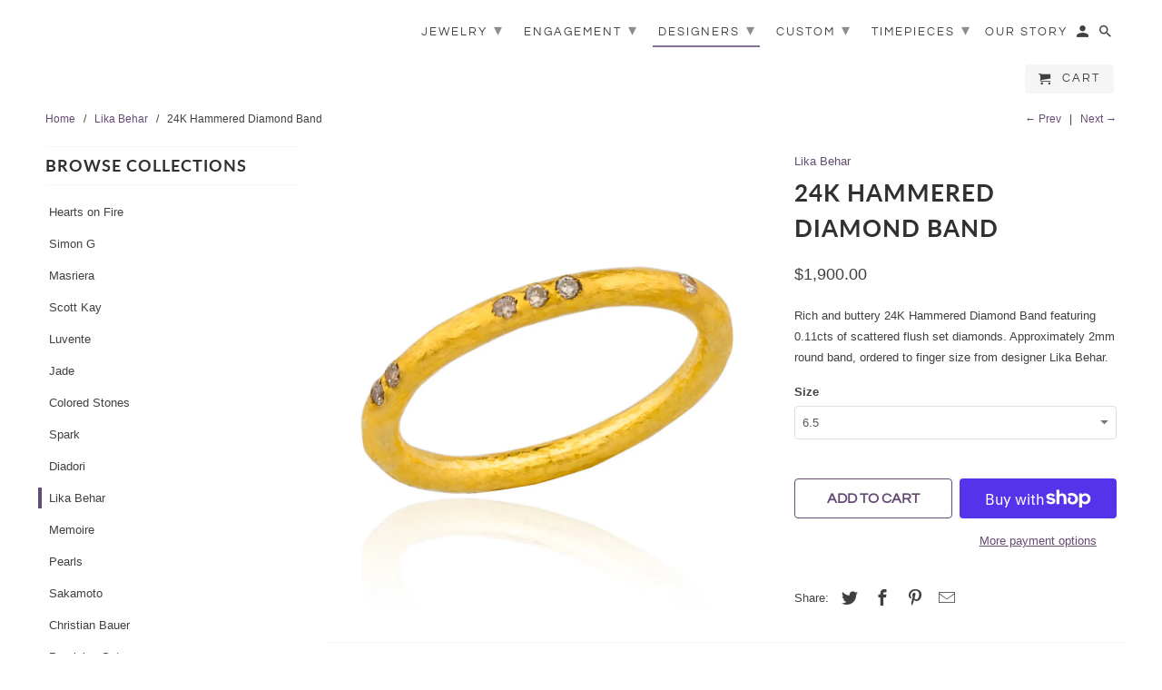

--- FILE ---
content_type: text/html; charset=utf-8
request_url: https://www.smithandbevill.com/collections/lika-behar/products/24k-hammered-diamond-band
body_size: 16968
content:
<!DOCTYPE html>
<html lang="en">
  <head>
    <meta charset="utf-8">
    <meta http-equiv="cleartype" content="on">
    <meta name="robots" content="index,follow">

    
    <title>24K Hammered Diamond Band - Smith and Bevill Jewelers</title>

    
      <meta name="description" content="Rich and buttery 24K Hammered Diamond Band featuring 0.11cts of scattered flush set diamonds. Approximately 2mm round band, ordered to finger size from designer Lika Behar." />
    

    

<meta name="author" content="Smith and Bevill Jewelers">
<meta property="og:url" content="https://www.smithandbevill.com/products/24k-hammered-diamond-band">
<meta property="og:site_name" content="Smith and Bevill Jewelers">



  <meta property="og:type" content="product">
  <meta property="og:title" content="24K Hammered Diamond Band">

  
    <meta property="og:image" content="https://www.smithandbevill.com/cdn/shop/products/HM-R-242-GSGCD_600x.jpg?v=1486154179">
    <meta property="og:image:secure_url" content="https://www.smithandbevill.com/cdn/shop/products/HM-R-242-GSGCD_600x.jpg?v=1486154179">
    
    <meta property="og:image:width" content="1024">
    <meta property="og:image:height" content="1024">
    <meta property="og:image:alt" content="Lika Behar 24k Hammered gold and diamond wedding Band">
      
   
  <meta property="product:price:amount" content="1,900.00"> 
  <meta property="product:price:currency" content="USD">



  <meta property="og:description" content="Rich and buttery 24K Hammered Diamond Band featuring 0.11cts of scattered flush set diamonds. Approximately 2mm round band, ordered to finger size from designer Lika Behar.">




<meta name="twitter:card" content="summary">

  <meta name="twitter:title" content="24K Hammered Diamond Band">
  <meta name="twitter:description" content="Rich and buttery 24K Hammered Diamond Band featuring 0.11cts of scattered flush set diamonds. Approximately 2mm round band, ordered to finger size from designer Lika Behar.">
  <meta name="twitter:image" content="https://www.smithandbevill.com/cdn/shop/products/HM-R-242-GSGCD_240x.jpg?v=1486154179">
  <meta name="twitter:image:width" content="240">
  <meta name="twitter:image:height" content="240">
  <meta name="twitter:image:alt" content="Lika Behar 24k Hammered gold and diamond wedding Band">



    
      <link rel="prev" href="/collections/lika-behar/products/roundabout-necklace">
    
    
      <link rel="next" href="/collections/lika-behar/products/pdv-r-239-gxtq">
    

    <!-- Mobile Specific Metas -->
    <meta name="HandheldFriendly" content="True">
    <meta name="MobileOptimized" content="320">
    <meta name="viewport" content="width=device-width,initial-scale=1">
    <meta name="theme-color" content="#ffffff">

    <!-- Stylesheets for Retina 4.6.4 -->
    <link href="//www.smithandbevill.com/cdn/shop/t/5/assets/styles.scss.css?v=156270777974892331621759259461" rel="stylesheet" type="text/css" media="all" />
    <!--[if lte IE 9]>
      <link href="//www.smithandbevill.com/cdn/shop/t/5/assets/ie.css?v=16370617434440559491572908501" rel="stylesheet" type="text/css" media="all" />
    <![endif]-->

     
      <link rel="shortcut icon" type="image/x-icon" href="//www.smithandbevill.com/cdn/shop/t/5/assets/favicon.png?v=148718616098839658131572908484">
    

    <link rel="canonical" href="https://www.smithandbevill.com/products/24k-hammered-diamond-band" />

    

    <script src="//www.smithandbevill.com/cdn/shop/t/5/assets/app.js?v=12809167409267646501603772713" type="text/javascript"></script>
    <script>window.performance && window.performance.mark && window.performance.mark('shopify.content_for_header.start');</script><meta id="shopify-digital-wallet" name="shopify-digital-wallet" content="/14532094/digital_wallets/dialog">
<meta name="shopify-checkout-api-token" content="75e3b36b7c1a582b120b47a332b1e251">
<meta id="in-context-paypal-metadata" data-shop-id="14532094" data-venmo-supported="false" data-environment="production" data-locale="en_US" data-paypal-v4="true" data-currency="USD">
<link rel="alternate" type="application/json+oembed" href="https://www.smithandbevill.com/products/24k-hammered-diamond-band.oembed">
<script async="async" src="/checkouts/internal/preloads.js?locale=en-US"></script>
<link rel="preconnect" href="https://shop.app" crossorigin="anonymous">
<script async="async" src="https://shop.app/checkouts/internal/preloads.js?locale=en-US&shop_id=14532094" crossorigin="anonymous"></script>
<script id="shopify-features" type="application/json">{"accessToken":"75e3b36b7c1a582b120b47a332b1e251","betas":["rich-media-storefront-analytics"],"domain":"www.smithandbevill.com","predictiveSearch":true,"shopId":14532094,"locale":"en"}</script>
<script>var Shopify = Shopify || {};
Shopify.shop = "smith-and-bevill-jewelry.myshopify.com";
Shopify.locale = "en";
Shopify.currency = {"active":"USD","rate":"1.0"};
Shopify.country = "US";
Shopify.theme = {"name":"Retina Theme - Update Nov 2019","id":79202189390,"schema_name":"Retina","schema_version":"4.6.4","theme_store_id":null,"role":"main"};
Shopify.theme.handle = "null";
Shopify.theme.style = {"id":null,"handle":null};
Shopify.cdnHost = "www.smithandbevill.com/cdn";
Shopify.routes = Shopify.routes || {};
Shopify.routes.root = "/";</script>
<script type="module">!function(o){(o.Shopify=o.Shopify||{}).modules=!0}(window);</script>
<script>!function(o){function n(){var o=[];function n(){o.push(Array.prototype.slice.apply(arguments))}return n.q=o,n}var t=o.Shopify=o.Shopify||{};t.loadFeatures=n(),t.autoloadFeatures=n()}(window);</script>
<script>
  window.ShopifyPay = window.ShopifyPay || {};
  window.ShopifyPay.apiHost = "shop.app\/pay";
  window.ShopifyPay.redirectState = null;
</script>
<script id="shop-js-analytics" type="application/json">{"pageType":"product"}</script>
<script defer="defer" async type="module" src="//www.smithandbevill.com/cdn/shopifycloud/shop-js/modules/v2/client.init-shop-cart-sync_BT-GjEfc.en.esm.js"></script>
<script defer="defer" async type="module" src="//www.smithandbevill.com/cdn/shopifycloud/shop-js/modules/v2/chunk.common_D58fp_Oc.esm.js"></script>
<script defer="defer" async type="module" src="//www.smithandbevill.com/cdn/shopifycloud/shop-js/modules/v2/chunk.modal_xMitdFEc.esm.js"></script>
<script type="module">
  await import("//www.smithandbevill.com/cdn/shopifycloud/shop-js/modules/v2/client.init-shop-cart-sync_BT-GjEfc.en.esm.js");
await import("//www.smithandbevill.com/cdn/shopifycloud/shop-js/modules/v2/chunk.common_D58fp_Oc.esm.js");
await import("//www.smithandbevill.com/cdn/shopifycloud/shop-js/modules/v2/chunk.modal_xMitdFEc.esm.js");

  window.Shopify.SignInWithShop?.initShopCartSync?.({"fedCMEnabled":true,"windoidEnabled":true});

</script>
<script>
  window.Shopify = window.Shopify || {};
  if (!window.Shopify.featureAssets) window.Shopify.featureAssets = {};
  window.Shopify.featureAssets['shop-js'] = {"shop-cart-sync":["modules/v2/client.shop-cart-sync_DZOKe7Ll.en.esm.js","modules/v2/chunk.common_D58fp_Oc.esm.js","modules/v2/chunk.modal_xMitdFEc.esm.js"],"init-fed-cm":["modules/v2/client.init-fed-cm_B6oLuCjv.en.esm.js","modules/v2/chunk.common_D58fp_Oc.esm.js","modules/v2/chunk.modal_xMitdFEc.esm.js"],"shop-cash-offers":["modules/v2/client.shop-cash-offers_D2sdYoxE.en.esm.js","modules/v2/chunk.common_D58fp_Oc.esm.js","modules/v2/chunk.modal_xMitdFEc.esm.js"],"shop-login-button":["modules/v2/client.shop-login-button_QeVjl5Y3.en.esm.js","modules/v2/chunk.common_D58fp_Oc.esm.js","modules/v2/chunk.modal_xMitdFEc.esm.js"],"pay-button":["modules/v2/client.pay-button_DXTOsIq6.en.esm.js","modules/v2/chunk.common_D58fp_Oc.esm.js","modules/v2/chunk.modal_xMitdFEc.esm.js"],"shop-button":["modules/v2/client.shop-button_DQZHx9pm.en.esm.js","modules/v2/chunk.common_D58fp_Oc.esm.js","modules/v2/chunk.modal_xMitdFEc.esm.js"],"avatar":["modules/v2/client.avatar_BTnouDA3.en.esm.js"],"init-windoid":["modules/v2/client.init-windoid_CR1B-cfM.en.esm.js","modules/v2/chunk.common_D58fp_Oc.esm.js","modules/v2/chunk.modal_xMitdFEc.esm.js"],"init-shop-for-new-customer-accounts":["modules/v2/client.init-shop-for-new-customer-accounts_C_vY_xzh.en.esm.js","modules/v2/client.shop-login-button_QeVjl5Y3.en.esm.js","modules/v2/chunk.common_D58fp_Oc.esm.js","modules/v2/chunk.modal_xMitdFEc.esm.js"],"init-shop-email-lookup-coordinator":["modules/v2/client.init-shop-email-lookup-coordinator_BI7n9ZSv.en.esm.js","modules/v2/chunk.common_D58fp_Oc.esm.js","modules/v2/chunk.modal_xMitdFEc.esm.js"],"init-shop-cart-sync":["modules/v2/client.init-shop-cart-sync_BT-GjEfc.en.esm.js","modules/v2/chunk.common_D58fp_Oc.esm.js","modules/v2/chunk.modal_xMitdFEc.esm.js"],"shop-toast-manager":["modules/v2/client.shop-toast-manager_DiYdP3xc.en.esm.js","modules/v2/chunk.common_D58fp_Oc.esm.js","modules/v2/chunk.modal_xMitdFEc.esm.js"],"init-customer-accounts":["modules/v2/client.init-customer-accounts_D9ZNqS-Q.en.esm.js","modules/v2/client.shop-login-button_QeVjl5Y3.en.esm.js","modules/v2/chunk.common_D58fp_Oc.esm.js","modules/v2/chunk.modal_xMitdFEc.esm.js"],"init-customer-accounts-sign-up":["modules/v2/client.init-customer-accounts-sign-up_iGw4briv.en.esm.js","modules/v2/client.shop-login-button_QeVjl5Y3.en.esm.js","modules/v2/chunk.common_D58fp_Oc.esm.js","modules/v2/chunk.modal_xMitdFEc.esm.js"],"shop-follow-button":["modules/v2/client.shop-follow-button_CqMgW2wH.en.esm.js","modules/v2/chunk.common_D58fp_Oc.esm.js","modules/v2/chunk.modal_xMitdFEc.esm.js"],"checkout-modal":["modules/v2/client.checkout-modal_xHeaAweL.en.esm.js","modules/v2/chunk.common_D58fp_Oc.esm.js","modules/v2/chunk.modal_xMitdFEc.esm.js"],"shop-login":["modules/v2/client.shop-login_D91U-Q7h.en.esm.js","modules/v2/chunk.common_D58fp_Oc.esm.js","modules/v2/chunk.modal_xMitdFEc.esm.js"],"lead-capture":["modules/v2/client.lead-capture_BJmE1dJe.en.esm.js","modules/v2/chunk.common_D58fp_Oc.esm.js","modules/v2/chunk.modal_xMitdFEc.esm.js"],"payment-terms":["modules/v2/client.payment-terms_Ci9AEqFq.en.esm.js","modules/v2/chunk.common_D58fp_Oc.esm.js","modules/v2/chunk.modal_xMitdFEc.esm.js"]};
</script>
<script>(function() {
  var isLoaded = false;
  function asyncLoad() {
    if (isLoaded) return;
    isLoaded = true;
    var urls = ["https:\/\/loox.io\/widget\/EJg4S_Yi-\/loox.js?shop=smith-and-bevill-jewelry.myshopify.com","https:\/\/shopify.covet.pics\/covet-pics-widget-inject.js?shop=smith-and-bevill-jewelry.myshopify.com"];
    for (var i = 0; i < urls.length; i++) {
      var s = document.createElement('script');
      s.type = 'text/javascript';
      s.async = true;
      s.src = urls[i];
      var x = document.getElementsByTagName('script')[0];
      x.parentNode.insertBefore(s, x);
    }
  };
  if(window.attachEvent) {
    window.attachEvent('onload', asyncLoad);
  } else {
    window.addEventListener('load', asyncLoad, false);
  }
})();</script>
<script id="__st">var __st={"a":14532094,"offset":-28800,"reqid":"d2770ee3-f6e2-433c-b31a-f7525be3c37f-1769053677","pageurl":"www.smithandbevill.com\/collections\/lika-behar\/products\/24k-hammered-diamond-band","u":"339a315d07a2","p":"product","rtyp":"product","rid":8987207052};</script>
<script>window.ShopifyPaypalV4VisibilityTracking = true;</script>
<script id="captcha-bootstrap">!function(){'use strict';const t='contact',e='account',n='new_comment',o=[[t,t],['blogs',n],['comments',n],[t,'customer']],c=[[e,'customer_login'],[e,'guest_login'],[e,'recover_customer_password'],[e,'create_customer']],r=t=>t.map((([t,e])=>`form[action*='/${t}']:not([data-nocaptcha='true']) input[name='form_type'][value='${e}']`)).join(','),a=t=>()=>t?[...document.querySelectorAll(t)].map((t=>t.form)):[];function s(){const t=[...o],e=r(t);return a(e)}const i='password',u='form_key',d=['recaptcha-v3-token','g-recaptcha-response','h-captcha-response',i],f=()=>{try{return window.sessionStorage}catch{return}},m='__shopify_v',_=t=>t.elements[u];function p(t,e,n=!1){try{const o=window.sessionStorage,c=JSON.parse(o.getItem(e)),{data:r}=function(t){const{data:e,action:n}=t;return t[m]||n?{data:e,action:n}:{data:t,action:n}}(c);for(const[e,n]of Object.entries(r))t.elements[e]&&(t.elements[e].value=n);n&&o.removeItem(e)}catch(o){console.error('form repopulation failed',{error:o})}}const l='form_type',E='cptcha';function T(t){t.dataset[E]=!0}const w=window,h=w.document,L='Shopify',v='ce_forms',y='captcha';let A=!1;((t,e)=>{const n=(g='f06e6c50-85a8-45c8-87d0-21a2b65856fe',I='https://cdn.shopify.com/shopifycloud/storefront-forms-hcaptcha/ce_storefront_forms_captcha_hcaptcha.v1.5.2.iife.js',D={infoText:'Protected by hCaptcha',privacyText:'Privacy',termsText:'Terms'},(t,e,n)=>{const o=w[L][v],c=o.bindForm;if(c)return c(t,g,e,D).then(n);var r;o.q.push([[t,g,e,D],n]),r=I,A||(h.body.append(Object.assign(h.createElement('script'),{id:'captcha-provider',async:!0,src:r})),A=!0)});var g,I,D;w[L]=w[L]||{},w[L][v]=w[L][v]||{},w[L][v].q=[],w[L][y]=w[L][y]||{},w[L][y].protect=function(t,e){n(t,void 0,e),T(t)},Object.freeze(w[L][y]),function(t,e,n,w,h,L){const[v,y,A,g]=function(t,e,n){const i=e?o:[],u=t?c:[],d=[...i,...u],f=r(d),m=r(i),_=r(d.filter((([t,e])=>n.includes(e))));return[a(f),a(m),a(_),s()]}(w,h,L),I=t=>{const e=t.target;return e instanceof HTMLFormElement?e:e&&e.form},D=t=>v().includes(t);t.addEventListener('submit',(t=>{const e=I(t);if(!e)return;const n=D(e)&&!e.dataset.hcaptchaBound&&!e.dataset.recaptchaBound,o=_(e),c=g().includes(e)&&(!o||!o.value);(n||c)&&t.preventDefault(),c&&!n&&(function(t){try{if(!f())return;!function(t){const e=f();if(!e)return;const n=_(t);if(!n)return;const o=n.value;o&&e.removeItem(o)}(t);const e=Array.from(Array(32),(()=>Math.random().toString(36)[2])).join('');!function(t,e){_(t)||t.append(Object.assign(document.createElement('input'),{type:'hidden',name:u})),t.elements[u].value=e}(t,e),function(t,e){const n=f();if(!n)return;const o=[...t.querySelectorAll(`input[type='${i}']`)].map((({name:t})=>t)),c=[...d,...o],r={};for(const[a,s]of new FormData(t).entries())c.includes(a)||(r[a]=s);n.setItem(e,JSON.stringify({[m]:1,action:t.action,data:r}))}(t,e)}catch(e){console.error('failed to persist form',e)}}(e),e.submit())}));const S=(t,e)=>{t&&!t.dataset[E]&&(n(t,e.some((e=>e===t))),T(t))};for(const o of['focusin','change'])t.addEventListener(o,(t=>{const e=I(t);D(e)&&S(e,y())}));const B=e.get('form_key'),M=e.get(l),P=B&&M;t.addEventListener('DOMContentLoaded',(()=>{const t=y();if(P)for(const e of t)e.elements[l].value===M&&p(e,B);[...new Set([...A(),...v().filter((t=>'true'===t.dataset.shopifyCaptcha))])].forEach((e=>S(e,t)))}))}(h,new URLSearchParams(w.location.search),n,t,e,['guest_login'])})(!0,!0)}();</script>
<script integrity="sha256-4kQ18oKyAcykRKYeNunJcIwy7WH5gtpwJnB7kiuLZ1E=" data-source-attribution="shopify.loadfeatures" defer="defer" src="//www.smithandbevill.com/cdn/shopifycloud/storefront/assets/storefront/load_feature-a0a9edcb.js" crossorigin="anonymous"></script>
<script crossorigin="anonymous" defer="defer" src="//www.smithandbevill.com/cdn/shopifycloud/storefront/assets/shopify_pay/storefront-65b4c6d7.js?v=20250812"></script>
<script data-source-attribution="shopify.dynamic_checkout.dynamic.init">var Shopify=Shopify||{};Shopify.PaymentButton=Shopify.PaymentButton||{isStorefrontPortableWallets:!0,init:function(){window.Shopify.PaymentButton.init=function(){};var t=document.createElement("script");t.src="https://www.smithandbevill.com/cdn/shopifycloud/portable-wallets/latest/portable-wallets.en.js",t.type="module",document.head.appendChild(t)}};
</script>
<script data-source-attribution="shopify.dynamic_checkout.buyer_consent">
  function portableWalletsHideBuyerConsent(e){var t=document.getElementById("shopify-buyer-consent"),n=document.getElementById("shopify-subscription-policy-button");t&&n&&(t.classList.add("hidden"),t.setAttribute("aria-hidden","true"),n.removeEventListener("click",e))}function portableWalletsShowBuyerConsent(e){var t=document.getElementById("shopify-buyer-consent"),n=document.getElementById("shopify-subscription-policy-button");t&&n&&(t.classList.remove("hidden"),t.removeAttribute("aria-hidden"),n.addEventListener("click",e))}window.Shopify?.PaymentButton&&(window.Shopify.PaymentButton.hideBuyerConsent=portableWalletsHideBuyerConsent,window.Shopify.PaymentButton.showBuyerConsent=portableWalletsShowBuyerConsent);
</script>
<script>
  function portableWalletsCleanup(e){e&&e.src&&console.error("Failed to load portable wallets script "+e.src);var t=document.querySelectorAll("shopify-accelerated-checkout .shopify-payment-button__skeleton, shopify-accelerated-checkout-cart .wallet-cart-button__skeleton"),e=document.getElementById("shopify-buyer-consent");for(let e=0;e<t.length;e++)t[e].remove();e&&e.remove()}function portableWalletsNotLoadedAsModule(e){e instanceof ErrorEvent&&"string"==typeof e.message&&e.message.includes("import.meta")&&"string"==typeof e.filename&&e.filename.includes("portable-wallets")&&(window.removeEventListener("error",portableWalletsNotLoadedAsModule),window.Shopify.PaymentButton.failedToLoad=e,"loading"===document.readyState?document.addEventListener("DOMContentLoaded",window.Shopify.PaymentButton.init):window.Shopify.PaymentButton.init())}window.addEventListener("error",portableWalletsNotLoadedAsModule);
</script>

<script type="module" src="https://www.smithandbevill.com/cdn/shopifycloud/portable-wallets/latest/portable-wallets.en.js" onError="portableWalletsCleanup(this)" crossorigin="anonymous"></script>
<script nomodule>
  document.addEventListener("DOMContentLoaded", portableWalletsCleanup);
</script>

<link id="shopify-accelerated-checkout-styles" rel="stylesheet" media="screen" href="https://www.smithandbevill.com/cdn/shopifycloud/portable-wallets/latest/accelerated-checkout-backwards-compat.css" crossorigin="anonymous">
<style id="shopify-accelerated-checkout-cart">
        #shopify-buyer-consent {
  margin-top: 1em;
  display: inline-block;
  width: 100%;
}

#shopify-buyer-consent.hidden {
  display: none;
}

#shopify-subscription-policy-button {
  background: none;
  border: none;
  padding: 0;
  text-decoration: underline;
  font-size: inherit;
  cursor: pointer;
}

#shopify-subscription-policy-button::before {
  box-shadow: none;
}

      </style>

<script>window.performance && window.performance.mark && window.performance.mark('shopify.content_for_header.end');</script>

    <noscript>
      <style>
        img.lazyload[data-sizes="auto"] {
          display: none !important;
        }
        .lazyload--mirage+.transition-helper {
          display: none;
        }
        .image__fallback {
          width: 100vw;
          display: block !important;
          max-width: 100vw !important;
          margin-bottom: 0;
        }
        .product_section:not(.product_slideshow_animation--slide) .flexslider.product_gallery .slides li {
          display: block !important;
        }
        .no-js-only {
          display: inherit !important;
        }
        .icon-cart.cart-button {
          display: none;
        }
        .lazyload {
          opacity: 1;
          -webkit-filter: blur(0);
          filter: blur(0);
        }
        .animate_right,
        .animate_left,
        .animate_up,
        .animate_down {
          opacity: 1;
        }
        .flexslider .slides>li {
          display: block;
        }
        .product_section .product_form {
          opacity: 1;
        }
        .multi_select,
        form .select {
          display: block !important;
        }
        .swatch_options {
          display: none;
        }
        .primary_logo {
          display: block;
        }
      </style>
    </noscript>
  
	<script>var loox_global_hash = '1488494429466';</script>
<link href="https://monorail-edge.shopifysvc.com" rel="dns-prefetch">
<script>(function(){if ("sendBeacon" in navigator && "performance" in window) {try {var session_token_from_headers = performance.getEntriesByType('navigation')[0].serverTiming.find(x => x.name == '_s').description;} catch {var session_token_from_headers = undefined;}var session_cookie_matches = document.cookie.match(/_shopify_s=([^;]*)/);var session_token_from_cookie = session_cookie_matches && session_cookie_matches.length === 2 ? session_cookie_matches[1] : "";var session_token = session_token_from_headers || session_token_from_cookie || "";function handle_abandonment_event(e) {var entries = performance.getEntries().filter(function(entry) {return /monorail-edge.shopifysvc.com/.test(entry.name);});if (!window.abandonment_tracked && entries.length === 0) {window.abandonment_tracked = true;var currentMs = Date.now();var navigation_start = performance.timing.navigationStart;var payload = {shop_id: 14532094,url: window.location.href,navigation_start,duration: currentMs - navigation_start,session_token,page_type: "product"};window.navigator.sendBeacon("https://monorail-edge.shopifysvc.com/v1/produce", JSON.stringify({schema_id: "online_store_buyer_site_abandonment/1.1",payload: payload,metadata: {event_created_at_ms: currentMs,event_sent_at_ms: currentMs}}));}}window.addEventListener('pagehide', handle_abandonment_event);}}());</script>
<script id="web-pixels-manager-setup">(function e(e,d,r,n,o){if(void 0===o&&(o={}),!Boolean(null===(a=null===(i=window.Shopify)||void 0===i?void 0:i.analytics)||void 0===a?void 0:a.replayQueue)){var i,a;window.Shopify=window.Shopify||{};var t=window.Shopify;t.analytics=t.analytics||{};var s=t.analytics;s.replayQueue=[],s.publish=function(e,d,r){return s.replayQueue.push([e,d,r]),!0};try{self.performance.mark("wpm:start")}catch(e){}var l=function(){var e={modern:/Edge?\/(1{2}[4-9]|1[2-9]\d|[2-9]\d{2}|\d{4,})\.\d+(\.\d+|)|Firefox\/(1{2}[4-9]|1[2-9]\d|[2-9]\d{2}|\d{4,})\.\d+(\.\d+|)|Chrom(ium|e)\/(9{2}|\d{3,})\.\d+(\.\d+|)|(Maci|X1{2}).+ Version\/(15\.\d+|(1[6-9]|[2-9]\d|\d{3,})\.\d+)([,.]\d+|)( \(\w+\)|)( Mobile\/\w+|) Safari\/|Chrome.+OPR\/(9{2}|\d{3,})\.\d+\.\d+|(CPU[ +]OS|iPhone[ +]OS|CPU[ +]iPhone|CPU IPhone OS|CPU iPad OS)[ +]+(15[._]\d+|(1[6-9]|[2-9]\d|\d{3,})[._]\d+)([._]\d+|)|Android:?[ /-](13[3-9]|1[4-9]\d|[2-9]\d{2}|\d{4,})(\.\d+|)(\.\d+|)|Android.+Firefox\/(13[5-9]|1[4-9]\d|[2-9]\d{2}|\d{4,})\.\d+(\.\d+|)|Android.+Chrom(ium|e)\/(13[3-9]|1[4-9]\d|[2-9]\d{2}|\d{4,})\.\d+(\.\d+|)|SamsungBrowser\/([2-9]\d|\d{3,})\.\d+/,legacy:/Edge?\/(1[6-9]|[2-9]\d|\d{3,})\.\d+(\.\d+|)|Firefox\/(5[4-9]|[6-9]\d|\d{3,})\.\d+(\.\d+|)|Chrom(ium|e)\/(5[1-9]|[6-9]\d|\d{3,})\.\d+(\.\d+|)([\d.]+$|.*Safari\/(?![\d.]+ Edge\/[\d.]+$))|(Maci|X1{2}).+ Version\/(10\.\d+|(1[1-9]|[2-9]\d|\d{3,})\.\d+)([,.]\d+|)( \(\w+\)|)( Mobile\/\w+|) Safari\/|Chrome.+OPR\/(3[89]|[4-9]\d|\d{3,})\.\d+\.\d+|(CPU[ +]OS|iPhone[ +]OS|CPU[ +]iPhone|CPU IPhone OS|CPU iPad OS)[ +]+(10[._]\d+|(1[1-9]|[2-9]\d|\d{3,})[._]\d+)([._]\d+|)|Android:?[ /-](13[3-9]|1[4-9]\d|[2-9]\d{2}|\d{4,})(\.\d+|)(\.\d+|)|Mobile Safari.+OPR\/([89]\d|\d{3,})\.\d+\.\d+|Android.+Firefox\/(13[5-9]|1[4-9]\d|[2-9]\d{2}|\d{4,})\.\d+(\.\d+|)|Android.+Chrom(ium|e)\/(13[3-9]|1[4-9]\d|[2-9]\d{2}|\d{4,})\.\d+(\.\d+|)|Android.+(UC? ?Browser|UCWEB|U3)[ /]?(15\.([5-9]|\d{2,})|(1[6-9]|[2-9]\d|\d{3,})\.\d+)\.\d+|SamsungBrowser\/(5\.\d+|([6-9]|\d{2,})\.\d+)|Android.+MQ{2}Browser\/(14(\.(9|\d{2,})|)|(1[5-9]|[2-9]\d|\d{3,})(\.\d+|))(\.\d+|)|K[Aa][Ii]OS\/(3\.\d+|([4-9]|\d{2,})\.\d+)(\.\d+|)/},d=e.modern,r=e.legacy,n=navigator.userAgent;return n.match(d)?"modern":n.match(r)?"legacy":"unknown"}(),u="modern"===l?"modern":"legacy",c=(null!=n?n:{modern:"",legacy:""})[u],f=function(e){return[e.baseUrl,"/wpm","/b",e.hashVersion,"modern"===e.buildTarget?"m":"l",".js"].join("")}({baseUrl:d,hashVersion:r,buildTarget:u}),m=function(e){var d=e.version,r=e.bundleTarget,n=e.surface,o=e.pageUrl,i=e.monorailEndpoint;return{emit:function(e){var a=e.status,t=e.errorMsg,s=(new Date).getTime(),l=JSON.stringify({metadata:{event_sent_at_ms:s},events:[{schema_id:"web_pixels_manager_load/3.1",payload:{version:d,bundle_target:r,page_url:o,status:a,surface:n,error_msg:t},metadata:{event_created_at_ms:s}}]});if(!i)return console&&console.warn&&console.warn("[Web Pixels Manager] No Monorail endpoint provided, skipping logging."),!1;try{return self.navigator.sendBeacon.bind(self.navigator)(i,l)}catch(e){}var u=new XMLHttpRequest;try{return u.open("POST",i,!0),u.setRequestHeader("Content-Type","text/plain"),u.send(l),!0}catch(e){return console&&console.warn&&console.warn("[Web Pixels Manager] Got an unhandled error while logging to Monorail."),!1}}}}({version:r,bundleTarget:l,surface:e.surface,pageUrl:self.location.href,monorailEndpoint:e.monorailEndpoint});try{o.browserTarget=l,function(e){var d=e.src,r=e.async,n=void 0===r||r,o=e.onload,i=e.onerror,a=e.sri,t=e.scriptDataAttributes,s=void 0===t?{}:t,l=document.createElement("script"),u=document.querySelector("head"),c=document.querySelector("body");if(l.async=n,l.src=d,a&&(l.integrity=a,l.crossOrigin="anonymous"),s)for(var f in s)if(Object.prototype.hasOwnProperty.call(s,f))try{l.dataset[f]=s[f]}catch(e){}if(o&&l.addEventListener("load",o),i&&l.addEventListener("error",i),u)u.appendChild(l);else{if(!c)throw new Error("Did not find a head or body element to append the script");c.appendChild(l)}}({src:f,async:!0,onload:function(){if(!function(){var e,d;return Boolean(null===(d=null===(e=window.Shopify)||void 0===e?void 0:e.analytics)||void 0===d?void 0:d.initialized)}()){var d=window.webPixelsManager.init(e)||void 0;if(d){var r=window.Shopify.analytics;r.replayQueue.forEach((function(e){var r=e[0],n=e[1],o=e[2];d.publishCustomEvent(r,n,o)})),r.replayQueue=[],r.publish=d.publishCustomEvent,r.visitor=d.visitor,r.initialized=!0}}},onerror:function(){return m.emit({status:"failed",errorMsg:"".concat(f," has failed to load")})},sri:function(e){var d=/^sha384-[A-Za-z0-9+/=]+$/;return"string"==typeof e&&d.test(e)}(c)?c:"",scriptDataAttributes:o}),m.emit({status:"loading"})}catch(e){m.emit({status:"failed",errorMsg:(null==e?void 0:e.message)||"Unknown error"})}}})({shopId: 14532094,storefrontBaseUrl: "https://www.smithandbevill.com",extensionsBaseUrl: "https://extensions.shopifycdn.com/cdn/shopifycloud/web-pixels-manager",monorailEndpoint: "https://monorail-edge.shopifysvc.com/unstable/produce_batch",surface: "storefront-renderer",enabledBetaFlags: ["2dca8a86"],webPixelsConfigList: [{"id":"169312500","configuration":"{\"pixel_id\":\"1103765676784752\",\"pixel_type\":\"facebook_pixel\",\"metaapp_system_user_token\":\"-\"}","eventPayloadVersion":"v1","runtimeContext":"OPEN","scriptVersion":"ca16bc87fe92b6042fbaa3acc2fbdaa6","type":"APP","apiClientId":2329312,"privacyPurposes":["ANALYTICS","MARKETING","SALE_OF_DATA"],"dataSharingAdjustments":{"protectedCustomerApprovalScopes":["read_customer_address","read_customer_email","read_customer_name","read_customer_personal_data","read_customer_phone"]}},{"id":"61079796","configuration":"{\"tagID\":\"2613843052282\"}","eventPayloadVersion":"v1","runtimeContext":"STRICT","scriptVersion":"18031546ee651571ed29edbe71a3550b","type":"APP","apiClientId":3009811,"privacyPurposes":["ANALYTICS","MARKETING","SALE_OF_DATA"],"dataSharingAdjustments":{"protectedCustomerApprovalScopes":["read_customer_address","read_customer_email","read_customer_name","read_customer_personal_data","read_customer_phone"]}},{"id":"62849268","eventPayloadVersion":"v1","runtimeContext":"LAX","scriptVersion":"1","type":"CUSTOM","privacyPurposes":["ANALYTICS"],"name":"Google Analytics tag (migrated)"},{"id":"shopify-app-pixel","configuration":"{}","eventPayloadVersion":"v1","runtimeContext":"STRICT","scriptVersion":"0450","apiClientId":"shopify-pixel","type":"APP","privacyPurposes":["ANALYTICS","MARKETING"]},{"id":"shopify-custom-pixel","eventPayloadVersion":"v1","runtimeContext":"LAX","scriptVersion":"0450","apiClientId":"shopify-pixel","type":"CUSTOM","privacyPurposes":["ANALYTICS","MARKETING"]}],isMerchantRequest: false,initData: {"shop":{"name":"Smith and Bevill Jewelers","paymentSettings":{"currencyCode":"USD"},"myshopifyDomain":"smith-and-bevill-jewelry.myshopify.com","countryCode":"US","storefrontUrl":"https:\/\/www.smithandbevill.com"},"customer":null,"cart":null,"checkout":null,"productVariants":[{"price":{"amount":1900.0,"currencyCode":"USD"},"product":{"title":"24K Hammered Diamond Band","vendor":"Lika Behar","id":"8987207052","untranslatedTitle":"24K Hammered Diamond Band","url":"\/products\/24k-hammered-diamond-band","type":"Diamond Band"},"id":"31375714892","image":{"src":"\/\/www.smithandbevill.com\/cdn\/shop\/products\/HM-R-242-GSGCD.jpg?v=1486154179"},"sku":"020905-6.5","title":"6.5","untranslatedTitle":"6.5"}],"purchasingCompany":null},},"https://www.smithandbevill.com/cdn","fcfee988w5aeb613cpc8e4bc33m6693e112",{"modern":"","legacy":""},{"shopId":"14532094","storefrontBaseUrl":"https:\/\/www.smithandbevill.com","extensionBaseUrl":"https:\/\/extensions.shopifycdn.com\/cdn\/shopifycloud\/web-pixels-manager","surface":"storefront-renderer","enabledBetaFlags":"[\"2dca8a86\"]","isMerchantRequest":"false","hashVersion":"fcfee988w5aeb613cpc8e4bc33m6693e112","publish":"custom","events":"[[\"page_viewed\",{}],[\"product_viewed\",{\"productVariant\":{\"price\":{\"amount\":1900.0,\"currencyCode\":\"USD\"},\"product\":{\"title\":\"24K Hammered Diamond Band\",\"vendor\":\"Lika Behar\",\"id\":\"8987207052\",\"untranslatedTitle\":\"24K Hammered Diamond Band\",\"url\":\"\/products\/24k-hammered-diamond-band\",\"type\":\"Diamond Band\"},\"id\":\"31375714892\",\"image\":{\"src\":\"\/\/www.smithandbevill.com\/cdn\/shop\/products\/HM-R-242-GSGCD.jpg?v=1486154179\"},\"sku\":\"020905-6.5\",\"title\":\"6.5\",\"untranslatedTitle\":\"6.5\"}}]]"});</script><script>
  window.ShopifyAnalytics = window.ShopifyAnalytics || {};
  window.ShopifyAnalytics.meta = window.ShopifyAnalytics.meta || {};
  window.ShopifyAnalytics.meta.currency = 'USD';
  var meta = {"product":{"id":8987207052,"gid":"gid:\/\/shopify\/Product\/8987207052","vendor":"Lika Behar","type":"Diamond Band","handle":"24k-hammered-diamond-band","variants":[{"id":31375714892,"price":190000,"name":"24K Hammered Diamond Band - 6.5","public_title":"6.5","sku":"020905-6.5"}],"remote":false},"page":{"pageType":"product","resourceType":"product","resourceId":8987207052,"requestId":"d2770ee3-f6e2-433c-b31a-f7525be3c37f-1769053677"}};
  for (var attr in meta) {
    window.ShopifyAnalytics.meta[attr] = meta[attr];
  }
</script>
<script class="analytics">
  (function () {
    var customDocumentWrite = function(content) {
      var jquery = null;

      if (window.jQuery) {
        jquery = window.jQuery;
      } else if (window.Checkout && window.Checkout.$) {
        jquery = window.Checkout.$;
      }

      if (jquery) {
        jquery('body').append(content);
      }
    };

    var hasLoggedConversion = function(token) {
      if (token) {
        return document.cookie.indexOf('loggedConversion=' + token) !== -1;
      }
      return false;
    }

    var setCookieIfConversion = function(token) {
      if (token) {
        var twoMonthsFromNow = new Date(Date.now());
        twoMonthsFromNow.setMonth(twoMonthsFromNow.getMonth() + 2);

        document.cookie = 'loggedConversion=' + token + '; expires=' + twoMonthsFromNow;
      }
    }

    var trekkie = window.ShopifyAnalytics.lib = window.trekkie = window.trekkie || [];
    if (trekkie.integrations) {
      return;
    }
    trekkie.methods = [
      'identify',
      'page',
      'ready',
      'track',
      'trackForm',
      'trackLink'
    ];
    trekkie.factory = function(method) {
      return function() {
        var args = Array.prototype.slice.call(arguments);
        args.unshift(method);
        trekkie.push(args);
        return trekkie;
      };
    };
    for (var i = 0; i < trekkie.methods.length; i++) {
      var key = trekkie.methods[i];
      trekkie[key] = trekkie.factory(key);
    }
    trekkie.load = function(config) {
      trekkie.config = config || {};
      trekkie.config.initialDocumentCookie = document.cookie;
      var first = document.getElementsByTagName('script')[0];
      var script = document.createElement('script');
      script.type = 'text/javascript';
      script.onerror = function(e) {
        var scriptFallback = document.createElement('script');
        scriptFallback.type = 'text/javascript';
        scriptFallback.onerror = function(error) {
                var Monorail = {
      produce: function produce(monorailDomain, schemaId, payload) {
        var currentMs = new Date().getTime();
        var event = {
          schema_id: schemaId,
          payload: payload,
          metadata: {
            event_created_at_ms: currentMs,
            event_sent_at_ms: currentMs
          }
        };
        return Monorail.sendRequest("https://" + monorailDomain + "/v1/produce", JSON.stringify(event));
      },
      sendRequest: function sendRequest(endpointUrl, payload) {
        // Try the sendBeacon API
        if (window && window.navigator && typeof window.navigator.sendBeacon === 'function' && typeof window.Blob === 'function' && !Monorail.isIos12()) {
          var blobData = new window.Blob([payload], {
            type: 'text/plain'
          });

          if (window.navigator.sendBeacon(endpointUrl, blobData)) {
            return true;
          } // sendBeacon was not successful

        } // XHR beacon

        var xhr = new XMLHttpRequest();

        try {
          xhr.open('POST', endpointUrl);
          xhr.setRequestHeader('Content-Type', 'text/plain');
          xhr.send(payload);
        } catch (e) {
          console.log(e);
        }

        return false;
      },
      isIos12: function isIos12() {
        return window.navigator.userAgent.lastIndexOf('iPhone; CPU iPhone OS 12_') !== -1 || window.navigator.userAgent.lastIndexOf('iPad; CPU OS 12_') !== -1;
      }
    };
    Monorail.produce('monorail-edge.shopifysvc.com',
      'trekkie_storefront_load_errors/1.1',
      {shop_id: 14532094,
      theme_id: 79202189390,
      app_name: "storefront",
      context_url: window.location.href,
      source_url: "//www.smithandbevill.com/cdn/s/trekkie.storefront.1bbfab421998800ff09850b62e84b8915387986d.min.js"});

        };
        scriptFallback.async = true;
        scriptFallback.src = '//www.smithandbevill.com/cdn/s/trekkie.storefront.1bbfab421998800ff09850b62e84b8915387986d.min.js';
        first.parentNode.insertBefore(scriptFallback, first);
      };
      script.async = true;
      script.src = '//www.smithandbevill.com/cdn/s/trekkie.storefront.1bbfab421998800ff09850b62e84b8915387986d.min.js';
      first.parentNode.insertBefore(script, first);
    };
    trekkie.load(
      {"Trekkie":{"appName":"storefront","development":false,"defaultAttributes":{"shopId":14532094,"isMerchantRequest":null,"themeId":79202189390,"themeCityHash":"3450431806662575564","contentLanguage":"en","currency":"USD","eventMetadataId":"efa7aaa4-fb22-45c6-a0b1-2c0ee914a2c4"},"isServerSideCookieWritingEnabled":true,"monorailRegion":"shop_domain","enabledBetaFlags":["65f19447"]},"Session Attribution":{},"S2S":{"facebookCapiEnabled":true,"source":"trekkie-storefront-renderer","apiClientId":580111}}
    );

    var loaded = false;
    trekkie.ready(function() {
      if (loaded) return;
      loaded = true;

      window.ShopifyAnalytics.lib = window.trekkie;

      var originalDocumentWrite = document.write;
      document.write = customDocumentWrite;
      try { window.ShopifyAnalytics.merchantGoogleAnalytics.call(this); } catch(error) {};
      document.write = originalDocumentWrite;

      window.ShopifyAnalytics.lib.page(null,{"pageType":"product","resourceType":"product","resourceId":8987207052,"requestId":"d2770ee3-f6e2-433c-b31a-f7525be3c37f-1769053677","shopifyEmitted":true});

      var match = window.location.pathname.match(/checkouts\/(.+)\/(thank_you|post_purchase)/)
      var token = match? match[1]: undefined;
      if (!hasLoggedConversion(token)) {
        setCookieIfConversion(token);
        window.ShopifyAnalytics.lib.track("Viewed Product",{"currency":"USD","variantId":31375714892,"productId":8987207052,"productGid":"gid:\/\/shopify\/Product\/8987207052","name":"24K Hammered Diamond Band - 6.5","price":"1900.00","sku":"020905-6.5","brand":"Lika Behar","variant":"6.5","category":"Diamond Band","nonInteraction":true,"remote":false},undefined,undefined,{"shopifyEmitted":true});
      window.ShopifyAnalytics.lib.track("monorail:\/\/trekkie_storefront_viewed_product\/1.1",{"currency":"USD","variantId":31375714892,"productId":8987207052,"productGid":"gid:\/\/shopify\/Product\/8987207052","name":"24K Hammered Diamond Band - 6.5","price":"1900.00","sku":"020905-6.5","brand":"Lika Behar","variant":"6.5","category":"Diamond Band","nonInteraction":true,"remote":false,"referer":"https:\/\/www.smithandbevill.com\/collections\/lika-behar\/products\/24k-hammered-diamond-band"});
      }
    });


        var eventsListenerScript = document.createElement('script');
        eventsListenerScript.async = true;
        eventsListenerScript.src = "//www.smithandbevill.com/cdn/shopifycloud/storefront/assets/shop_events_listener-3da45d37.js";
        document.getElementsByTagName('head')[0].appendChild(eventsListenerScript);

})();</script>
  <script>
  if (!window.ga || (window.ga && typeof window.ga !== 'function')) {
    window.ga = function ga() {
      (window.ga.q = window.ga.q || []).push(arguments);
      if (window.Shopify && window.Shopify.analytics && typeof window.Shopify.analytics.publish === 'function') {
        window.Shopify.analytics.publish("ga_stub_called", {}, {sendTo: "google_osp_migration"});
      }
      console.error("Shopify's Google Analytics stub called with:", Array.from(arguments), "\nSee https://help.shopify.com/manual/promoting-marketing/pixels/pixel-migration#google for more information.");
    };
    if (window.Shopify && window.Shopify.analytics && typeof window.Shopify.analytics.publish === 'function') {
      window.Shopify.analytics.publish("ga_stub_initialized", {}, {sendTo: "google_osp_migration"});
    }
  }
</script>
<script
  defer
  src="https://www.smithandbevill.com/cdn/shopifycloud/perf-kit/shopify-perf-kit-3.0.4.min.js"
  data-application="storefront-renderer"
  data-shop-id="14532094"
  data-render-region="gcp-us-central1"
  data-page-type="product"
  data-theme-instance-id="79202189390"
  data-theme-name="Retina"
  data-theme-version="4.6.4"
  data-monorail-region="shop_domain"
  data-resource-timing-sampling-rate="10"
  data-shs="true"
  data-shs-beacon="true"
  data-shs-export-with-fetch="true"
  data-shs-logs-sample-rate="1"
  data-shs-beacon-endpoint="https://www.smithandbevill.com/api/collect"
></script>
</head>
  
  <body class="product "
    data-money-format="${{amount}}" data-active-currency="USD">

    <div id="content_wrapper">

      <div id="shopify-section-header" class="shopify-section header-section"><div id="header" class="mobile-header mobile-sticky-header--false" data-search-enabled="true">
  
  <a href="#nav" class="icon-menu" aria-haspopup="true" aria-label="Menu" role="nav"><span>Menu</span></a>
  
  <a href="#cart" class="icon-cart cart-button right"><span>0</span></a>
</div>

  <div class="container mobile_logo logo-below">
    <div class="logo">
      <a href="https://www.smithandbevill.com" title="Smith and Bevill Jewelers">
        
          <img src="//www.smithandbevill.com/cdn/shop/files/logo_home_280x@2x.png?v=1613749235" alt="Smith and Bevill Jewelers" />
        
      </a>
    </div>
  </div>


<div class="hidden">
  <div id="nav">
    <ul>
      
        
          <li >
            
              <span>Jewelry</span>
            
            <ul>
              
                
                  <li ><a href="/collections/antique-estate">Antique & Estate</a></li>
                
              
                
                  <li ><a href="/collections/colored-gemstones">Colored Gemstones</a></li>
                
              
                
                  <li ><a href="/collections/jade">Jade</a></li>
                
              
                
                  <li ><a href="/collections/pearls">Pearls</a></li>
                
              
                
                  <li ><a href="/collections/diamond-jewelry">Diamond Jewelry</a></li>
                
              
                
                  <li ><a href="/collections/gold-jewelry">Gold Jewelry</a></li>
                
              
                
                  <li ><a href="/collections/gift-ideas">Gift Ideas</a></li>
                
              
            </ul>
          </li>
        
      
        
          <li >
            
              <span>Engagement</span>
            
            <ul>
              
                
                  <li ><a href="/collections/engagement-rings">Engagement Rings</a></li>
                
              
                
                  <li ><a href="/collections/womens-wedding-rings">Women's Wedding Bands</a></li>
                
              
                
                  <li ><a href="/collections/mens-wedding-rings">Men's Wedding Bands</a></li>
                
              
                
                  <li ><a href="/collections/wedding-jewelry">Wedding Jewelry</a></li>
                
              
                
                  <li ><a href="/collections/antique-estate">Antique & Vintage</a></li>
                
              
            </ul>
          </li>
        
      
        
          <li >
            
              <span>Designers</span>
            
            <ul>
              
                
                  <li ><a href="/collections/christian-bauer">Christian Bauer</a></li>
                
              
                
                  <li ><a href="/collections/diadori">Diadori</a></li>
                
              
                
                  <li ><a href="/collections/french-master-1">French Master</a></li>
                
              
                
                  <li ><a href="/collections/hearts-on-fire">Hearts on Fire</a></li>
                
              
                
                  <li ><a href="/collections/karl-lagerfeld">KARL LAGERFELD</a></li>
                
              
                
                  <li class="Selected"><a href="/collections/lika-behar">Lika Behar</a></li>
                
              
                
                  <li ><a href="/collections/la-venti">Luvente</a></li>
                
              
                
                  <li ><a href="/collections/masriera">Masriera</a></li>
                
              
                
                  <li ><a href="/collections/memoire">Memoire</a></li>
                
              
                
                  <li ><a href="/collections/michael-daniels">Michael Daniels</a></li>
                
              
                
                  <li ><a href="/collections/precision-set-1">Precision Set</a></li>
                
              
                
                  <li ><a href="/collections/sakamoto">Sakamoto</a></li>
                
              
                
                  <li ><a href="/collections/scott-kay">Scott Kay</a></li>
                
              
                
                  <li ><a href="/collections/simon-g">Simon G</a></li>
                
              
                
                  <li ><a href="/collections/spark">Spark</a></li>
                
              
                
                  <li ><a href="/collections/william-henry-studio">William Henry Studio</a></li>
                
              
                
                  <li ><a href="/collections/steven-battelle">Steven Battelle</a></li>
                
              
                
                  <li ><a href="/collections/jewelmer">Jewelmer</a></li>
                
              
            </ul>
          </li>
        
      
        
          <li >
            
              <span>Custom</span>
            
            <ul>
              
                
                  <li ><a href="/pages/diamond-sourcing">Diamond Sourcing</a></li>
                
              
                
                  <li ><a href="/pages/we-buy-gold-silver">We Buy Gold & Silver</a></li>
                
              
            </ul>
          </li>
        
      
        
          <li >
            
              <span>Timepieces</span>
            
            <ul>
              
                
                  <li ><a href="/collections/omega">Omega</a></li>
                
              
                
                  <li ><a href="/collections/vintage-timepieces">Vintage</a></li>
                
              
                
                  <li ><a href="/collections/frederique-constant">Frederique Constant</a></li>
                
              
            </ul>
          </li>
        
      
        
          <li ><a href="/pages/about-us">Our Story</a></li>
        
      
      
        
          <li>
            <a href="/account/login" id="customer_login_link">My Account</a>
          </li>
        
      
      
    </ul>
  </div>

  <form action="/checkout" method="post" id="cart">
    <ul data-money-format="${{amount}}" data-shop-currency="USD" data-shop-name="Smith and Bevill Jewelers">
      <li class="mm-subtitle"><a class="mm-subclose continue" href="#cart">Continue Shopping</a></li>

      
        <li class="mm-label empty_cart"><a href="/cart">Your Cart is Empty</a></li>
      
    </ul>
  </form>
</div>



<div class="header default-header  behind-menu--true header_bar  transparent-header--true">

  

  <div class="container">
    <div class="four columns logo" data-secondary-logo>
      <a href="https://www.smithandbevill.com" title="Smith and Bevill Jewelers">
        
          <img src="//www.smithandbevill.com/cdn/shop/files/logo_home_280x@2x.png?v=1613749235" alt="Smith and Bevill Jewelers" class="primary_logo" />

          
            <img src="//www.smithandbevill.com/cdn/shop/files/logo_home_280x@2x.png?v=1613749235" alt="Smith and Bevill Jewelers" class="secondary_logo" />
          
        
      </a>
    </div>

    <div class="twelve columns nav mobile_hidden">
      <ul class="menu" role="navigation">
        
        
          

            
            
            
            

            <li class="sub-menu" aria-haspopup="true" aria-expanded="false">
              <a href="#" class="dropdown-link ">Jewelry
              <span class="arrow">▾</span></a>
              <div class="dropdown  ">
                <ul class="submenu_list">
                  
                  
                  
                    
                    <li><a href="/collections/antique-estate">Antique & Estate</a></li>
                    

                    
                  
                    
                    <li><a href="/collections/colored-gemstones">Colored Gemstones</a></li>
                    

                    
                  
                    
                    <li><a href="/collections/jade">Jade</a></li>
                    

                    
                  
                    
                    <li><a href="/collections/pearls">Pearls</a></li>
                    

                    
                  
                    
                    <li><a href="/collections/diamond-jewelry">Diamond Jewelry</a></li>
                    

                    
                  
                    
                    <li><a href="/collections/gold-jewelry">Gold Jewelry</a></li>
                    

                    
                  
                    
                    <li><a href="/collections/gift-ideas">Gift Ideas</a></li>
                    

                    
                  
                </ul>
              </div>
            </li>
          
        
          

            
            
            
            

            <li class="sub-menu" aria-haspopup="true" aria-expanded="false">
              <a href="#" class="dropdown-link ">Engagement
              <span class="arrow">▾</span></a>
              <div class="dropdown  ">
                <ul class="submenu_list">
                  
                  
                  
                    
                    <li><a href="/collections/engagement-rings">Engagement Rings</a></li>
                    

                    
                  
                    
                    <li><a href="/collections/womens-wedding-rings">Women's Wedding Bands</a></li>
                    

                    
                  
                    
                    <li><a href="/collections/mens-wedding-rings">Men's Wedding Bands</a></li>
                    

                    
                  
                    
                    <li><a href="/collections/wedding-jewelry">Wedding Jewelry</a></li>
                    

                    
                  
                    
                    <li><a href="/collections/antique-estate">Antique & Vintage</a></li>
                    

                    
                  
                </ul>
              </div>
            </li>
          
        
          

            
            
            
            

            <li class="sub-menu" aria-haspopup="true" aria-expanded="false">
              <a href="#" class="dropdown-link active">Designers
              <span class="arrow">▾</span></a>
              <div class="dropdown dropdown-wide ">
                <ul class="submenu_list">
                  
                  
                  
                    
                    <li><a href="/collections/christian-bauer">Christian Bauer</a></li>
                    

                    
                  
                    
                    <li><a href="/collections/diadori">Diadori</a></li>
                    

                    
                  
                    
                    <li><a href="/collections/french-master-1">French Master</a></li>
                    

                    
                  
                    
                    <li><a href="/collections/hearts-on-fire">Hearts on Fire</a></li>
                    

                    
                  
                    
                    <li><a href="/collections/karl-lagerfeld">KARL LAGERFELD</a></li>
                    

                    
                  
                    
                    <li><a href="/collections/lika-behar">Lika Behar</a></li>
                    

                    
                  
                    
                    <li><a href="/collections/la-venti">Luvente</a></li>
                    

                    
                  
                    
                    <li><a href="/collections/masriera">Masriera</a></li>
                    

                    
                  
                    
                    <li><a href="/collections/memoire">Memoire</a></li>
                    

                    
                  
                    
                    <li><a href="/collections/michael-daniels">Michael Daniels</a></li>
                    

                    
                      
                      </ul>
                      <ul class="submenu_list">
                    
                  
                    
                    <li><a href="/collections/precision-set-1">Precision Set</a></li>
                    

                    
                  
                    
                    <li><a href="/collections/sakamoto">Sakamoto</a></li>
                    

                    
                  
                    
                    <li><a href="/collections/scott-kay">Scott Kay</a></li>
                    

                    
                  
                    
                    <li><a href="/collections/simon-g">Simon G</a></li>
                    

                    
                  
                    
                    <li><a href="/collections/spark">Spark</a></li>
                    

                    
                  
                    
                    <li><a href="/collections/william-henry-studio">William Henry Studio</a></li>
                    

                    
                  
                    
                    <li><a href="/collections/steven-battelle">Steven Battelle</a></li>
                    

                    
                  
                    
                    <li><a href="/collections/jewelmer">Jewelmer</a></li>
                    

                    
                  
                </ul>
              </div>
            </li>
          
        
          

            
            
            
            

            <li class="sub-menu" aria-haspopup="true" aria-expanded="false">
              <a href="#" class="dropdown-link ">Custom
              <span class="arrow">▾</span></a>
              <div class="dropdown  ">
                <ul class="submenu_list">
                  
                  
                  
                    
                    <li><a href="/pages/diamond-sourcing">Diamond Sourcing</a></li>
                    

                    
                  
                    
                    <li><a href="/pages/we-buy-gold-silver">We Buy Gold & Silver</a></li>
                    

                    
                  
                </ul>
              </div>
            </li>
          
        
          

            
            
            
            

            <li class="sub-menu" aria-haspopup="true" aria-expanded="false">
              <a href="#" class="dropdown-link ">Timepieces
              <span class="arrow">▾</span></a>
              <div class="dropdown  ">
                <ul class="submenu_list">
                  
                  
                  
                    
                    <li><a href="/collections/omega">Omega</a></li>
                    

                    
                  
                    
                    <li><a href="/collections/vintage-timepieces">Vintage</a></li>
                    

                    
                  
                    
                    <li><a href="/collections/frederique-constant">Frederique Constant</a></li>
                    

                    
                  
                </ul>
              </div>
            </li>
          
        
          
            <li>
              <a href="/pages/about-us" class="top-link ">Our Story</a>
            </li>
          
        

        
          <span class="js-social-icons">
            





















          </span>
        

        
          <li>
            <a href="/account" title="My Account " class="icon-account"></a>
          </li>
        
        
          <li>
            <a href="/search" title="Search" class="icon-search" id="search-toggle"></a>
          </li>
        
        
        <li>
          <a href="#cart" class="icon-cart cart-button"> <span>Cart</span></a>
          <a href="#cart" class="icon-cart cart-button no-js-only"> <span>Cart</span></a>
        </li>
      </ul>
    </div>
  </div>
</div>
<div class="shadow-header"></div>

<style>
  .main_content_area,
  .shopify-policy__container {
    padding: 120px 0 0 0;
  }

  .logo a {
    display: block;
    max-width: 280px;
    padding-top: 0px;
  }

  
    .nav ul.menu {
      padding-top: 0px;
    }
  

  

  @media only screen and (max-width: 798px) {
    
      .main_content_area {
        padding-top: 0;
      }
    
  }

  .header .promo_banner,
  .promo_banner_mobile {
    background-color: #212121;
  }
  .header .promo_banner p,
  .promo_banner_mobile p {
    color: #ffffff;
  }
  .header .promo_banner a,
  .header .promo_banner a:hover,
  .promo_banner_mobile a,
  .promo_banner_mobile a:hover {
    color: #ffffff;
  }

  .header .promo_banner .icon-close,
  .promo_banner .icon-close,
  .promo_banner_mobile .icon-close {
    color: #ffffff;
  }

  

.shopify-challenge__container {
  padding: 120px 0 0 0;
}

</style>


</div>

      

<div class="main_content_area content container" data-sidebar-width>
	<div class="breadcrumb__wrapper sixteen columns">
	  <div class="clearfix breadcrumb">
	    <div class="right mobile_hidden">
	      
	        
	        <a href="/collections/lika-behar/products/roundabout-necklace" title="">&larr; Prev</a>
	        &nbsp; | &nbsp;
	      

	      
	        
	        <a href="/collections/lika-behar/products/pdv-r-239-gxtq" title="">Next &rarr;</a>
	      
	    </div>

	      <div class="breadcrumb_text" itemscope itemtype="http://schema.org/BreadcrumbList">
	        <span itemprop="itemListElement" itemscope itemtype="http://schema.org/ListItem"><a href="https://www.smithandbevill.com" title="Smith and Bevill Jewelers" itemprop="item"><span itemprop="name">Home</span></a><meta itemprop="position" content="1" /></span>
	        &nbsp; / &nbsp;
	        <span itemprop="itemListElement" itemscope itemtype="http://schema.org/ListItem">
	          
	            <a href="/collections/lika-behar" title="Lika Behar" itemprop="item"><span itemprop="name">Lika Behar</span></a>
	          
	          <meta itemprop="position" content="2" />
	        </span>
	        &nbsp; / &nbsp;
	        24K Hammered Diamond Band
	      </div>
	  </div>
	</div>

	<div id="shopify-section-product__sidebar" class="shopify-section product-template-sidebar">


  <div class="sidebar four columns toggle-all--false">
    
      <div >
        
          
          
            <h4 class="toggle" aria-haspopup="true" aria-expanded="false"><span>+</span>Browse Collections</h4>
            <ul class="blog_list toggle_list">
              

                

                <li>
                  <a class="parent-link--true " href="/collections/hearts-on-fire">
                    Hearts on Fire</a>

                  
                </li>
              

                

                <li>
                  <a class="parent-link--true " href="/collections/simon-g">
                    Simon G</a>

                  
                </li>
              

                

                <li>
                  <a class="parent-link--true " href="/collections/masriera">
                    Masriera </a>

                  
                </li>
              

                

                <li>
                  <a class="parent-link--true " href="/collections/scott-kay">
                    Scott Kay</a>

                  
                </li>
              

                

                <li>
                  <a class="parent-link--true " href="/collections/la-venti">
                    Luvente</a>

                  
                </li>
              

                

                <li>
                  <a class="parent-link--true " href="/collections/jade">
                    Jade</a>

                  
                </li>
              

                

                <li>
                  <a class="parent-link--true " href="/collections/colored-gemstones">
                    Colored Stones</a>

                  
                </li>
              

                

                <li>
                  <a class="parent-link--true " href="/collections/spark">
                    Spark</a>

                  
                </li>
              

                

                <li>
                  <a class="parent-link--true " href="/collections/diadori">
                    Diadori</a>

                  
                </li>
              

                

                <li>
                  <a class="parent-link--true active" href="/collections/lika-behar">
                    Lika Behar</a>

                  
                </li>
              

                

                <li>
                  <a class="parent-link--true " href="/collections/memoire">
                    Memoire</a>

                  
                </li>
              

                

                <li>
                  <a class="parent-link--true " href="/collections/pearls">
                    Pearls </a>

                  
                </li>
              

                

                <li>
                  <a class="parent-link--true " href="/collections/sakamoto">
                    Sakamoto</a>

                  
                </li>
              

                

                <li>
                  <a class="parent-link--true " href="/collections/christian-bauer">
                    Christian Bauer</a>

                  
                </li>
              

                

                <li>
                  <a class="parent-link--true " href="/collections/precision-set-1">
                    Precision Set</a>

                  
                </li>
              

                

                <li>
                  <a class="parent-link--true " href="/collections/jewelmer">
                    Jewelmer </a>

                  
                </li>
              
            </ul>
          

        
      </div>
    
      <div >
        
          
          
            <h4 class="toggle" aria-haspopup="true" aria-expanded="false"><span>+</span>Browse by Type</h4>
            <ul class="blog_list toggle_list">
              

                

                <li>
                  <a class="parent-link--true " href="/collections/earrings">
                    Earrings</a>

                  
                </li>
              

                

                <li>
                  <a class="parent-link--true " href="/collections/engagement-rings">
                    Engagement Rings</a>

                  
                </li>
              

                

                <li>
                  <a class="parent-link--true " href="/collections/bracelets">
                    Bracelets</a>

                  
                </li>
              

                

                <li>
                  <a class="parent-link--true " href="/collections/necklaces-pendants">
                    Necklaces</a>

                  
                </li>
              

                

                <li>
                  <a class="parent-link--true " href="/collections/womens-wedding-rings">
                    Women's Bands</a>

                  
                </li>
              

                

                <li>
                  <a class="parent-link--true " href="/collections/mens-wedding-rings">
                    Men's Bands</a>

                  
                </li>
              

                

                <li>
                  <a class="parent-link--true " href="/collections/william-henry-studio">
                    Knives / Pens / Money Clips</a>

                  
                </li>
              
            </ul>
          

        
      </div>
    
  </div>



</div>

	<div class="twelve columns" data-initial-width="sixteen" data-sidebar-width="twelve">
		<div class="product-8987207052">
			<div id="shopify-section-product-template" class="shopify-section product-template-section">

  <div class="ane123 section product_section clearfix  product_slideshow_animation--zoom product_images_position--left"
      data-thumbnail="right-thumbnails"
      data-slideshow-animation="zoom"
      data-slideshow-speed="6"
      itemscope itemtype="http://schema.org/Product">


    
      <div class="nine columns alpha" data-initial-width="nine" data-sidebar-width="seven">
        

<div class="flexslider product_gallery product-8987207052-gallery product_slider">
  <ul class="slides">
    
      

      <li data-thumb="//www.smithandbevill.com/cdn/shop/products/HM-R-242-GSGCD_300x.jpg?v=1486154179" data-title="Lika Behar 24k Hammered gold and diamond wedding Band">
        
          <a href="//www.smithandbevill.com/cdn/shop/products/HM-R-242-GSGCD_2048x.jpg?v=1486154179" class="fancybox" rel="group" data-fancybox-group="8987207052" title="Lika Behar 24k Hammered gold and diamond wedding Band">
            <div class="image__container" style=" max-width:1024px; ">
              <noscript>
                <img src="//www.smithandbevill.com/cdn/shop/products/HM-R-242-GSGCD_2048x.jpg?v=1486154179" alt="Lika Behar 24k Hammered gold and diamond wedding Band">
              </noscript>
              <img  data-sizes="auto"
                    data-aspectratio="1024/1024"
                    alt="Lika Behar 24k Hammered gold and diamond wedding Band"
                    class="lazyload lazyload--mirage featured_image"
                    style=" max-width:1024px;"
                    data-image-id="20216190284"
                    data-index="0"
                    data-cloudzoom="zoomImage: '//www.smithandbevill.com/cdn/shop/products/HM-R-242-GSGCD_2048x.jpg?v=1486154179', tintColor: '#ffffff', zoomPosition: 'inside', zoomOffsetX: 0, touchStartDelay: 250, lazyLoadZoom: true"
                    data-src="//www.smithandbevill.com/cdn/shop/products/HM-R-242-GSGCD_2048x.jpg?v=1486154179"
                    data-srcset=" //www.smithandbevill.com/cdn/shop/products/HM-R-242-GSGCD_2048x.jpg?v=1486154179 2048w,
                                  //www.smithandbevill.com/cdn/shop/products/HM-R-242-GSGCD_1600x.jpg?v=1486154179 1600w,
                                  //www.smithandbevill.com/cdn/shop/products/HM-R-242-GSGCD_1200x.jpg?v=1486154179 1200w,
                                  //www.smithandbevill.com/cdn/shop/products/HM-R-242-GSGCD_1000x.jpg?v=1486154179 1000w,
                                  //www.smithandbevill.com/cdn/shop/products/HM-R-242-GSGCD_800x.jpg?v=1486154179 800w,
                                  //www.smithandbevill.com/cdn/shop/products/HM-R-242-GSGCD_600x.jpg?v=1486154179 600w,
                                  //www.smithandbevill.com/cdn/shop/products/HM-R-242-GSGCD_400x.jpg?v=1486154179 400w"
                  />
                <div class="transition-helper">
                </div>
            </div>
          </a>
        
      </li>
    
  </ul>
</div>
      </div>
    

    <div class="seven columns omega" data-initial-width="seven" data-sidebar-width="five">

      

      
        <a href="/collections/lika-behar">Lika Behar</a>
      

      
      <h1 class="product_name" itemprop="name">24K Hammered Diamond Band</h1>

      

      

      

      

      <div class="clearfix">
        
          <p class="modal_price left" itemprop="offers" itemscope itemtype="http://schema.org/Offer">
            <meta itemprop="priceCurrency" content="USD" />
            <meta itemprop="seller" content="Smith and Bevill Jewelers" />
            <link itemprop="availability" href="http://schema.org/InStock">
            <meta itemprop="itemCondition" itemtype="http://schema.org/OfferItemCondition" content="http://schema.org/NewCondition"/>

            <span class="sold_out"></span>
            <span itemprop="price" content="1900.00" class="">
              <span class="current_price ">
                
                  <span class="money">$1,900.00</span>
                
              </span>
            </span>
            <span class="was_price">
              
            </span>
          </p>
        
        


      </div>

      
        
  <div class="notify_form notify-form-8987207052" id="notify-form-8987207052" style="display:none">
    <p class="message"></p>
    <form method="post" action="/contact#notify_me" id="notify_me" accept-charset="UTF-8" class="contact-form"><input type="hidden" name="form_type" value="contact" /><input type="hidden" name="utf8" value="✓" />
      
        <p>
          <label aria-hidden="true" class="visuallyhidden" for="contact[email]">Notify me when this product is available:</label>

          
            <p>Notify me when this product is available:</p>
          
          <div class="notify_form__inputs "  data-body="Please notify me when 24K Hammered Diamond Band becomes available - https://www.smithandbevill.com/products/24k-hammered-diamond-band">
            
          </div>
        </p>
      
    </form>
  </div>

      

      
        
          <div class="description" itemprop="description">
            <p>Rich and buttery 24K Hammered Diamond Band featuring 0.11cts of scattered flush set diamonds. Approximately 2mm round band, ordered to finger size from designer Lika Behar.</p>
          </div>
        
      

	  
      
        

  

  
  



  <div class="clearfix product_form init
        "
        id="product-form-8987207052product-template"
        data-money-format="${{amount}}"
        data-shop-currency="USD"
        data-select-id="product-select-8987207052productproduct-template"
        data-enable-state="true"
        data-product="{&quot;id&quot;:8987207052,&quot;title&quot;:&quot;24K Hammered Diamond Band&quot;,&quot;handle&quot;:&quot;24k-hammered-diamond-band&quot;,&quot;description&quot;:&quot;\u003cp\u003eRich and buttery 24K Hammered Diamond Band featuring 0.11cts of scattered flush set diamonds. Approximately 2mm round band, ordered to finger size from designer Lika Behar.\u003c\/p\u003e&quot;,&quot;published_at&quot;:&quot;2016-11-20T22:42:00-08:00&quot;,&quot;created_at&quot;:&quot;2016-11-20T22:42:29-08:00&quot;,&quot;vendor&quot;:&quot;Lika Behar&quot;,&quot;type&quot;:&quot;Diamond Band&quot;,&quot;tags&quot;:[&quot;24k gold band&quot;,&quot;Gift&quot;,&quot;gold&quot;,&quot;hammered gold ring&quot;,&quot;Stacking Bands&quot;,&quot;wedding band&quot;,&quot;Wedding ring&quot;,&quot;Women&#39;s bands&quot;,&quot;women&#39;s wedding bands&quot;],&quot;price&quot;:190000,&quot;price_min&quot;:190000,&quot;price_max&quot;:190000,&quot;available&quot;:true,&quot;price_varies&quot;:false,&quot;compare_at_price&quot;:null,&quot;compare_at_price_min&quot;:0,&quot;compare_at_price_max&quot;:0,&quot;compare_at_price_varies&quot;:false,&quot;variants&quot;:[{&quot;id&quot;:31375714892,&quot;title&quot;:&quot;6.5&quot;,&quot;option1&quot;:&quot;6.5&quot;,&quot;option2&quot;:null,&quot;option3&quot;:null,&quot;sku&quot;:&quot;020905-6.5&quot;,&quot;requires_shipping&quot;:true,&quot;taxable&quot;:false,&quot;featured_image&quot;:null,&quot;available&quot;:true,&quot;name&quot;:&quot;24K Hammered Diamond Band - 6.5&quot;,&quot;public_title&quot;:&quot;6.5&quot;,&quot;options&quot;:[&quot;6.5&quot;],&quot;price&quot;:190000,&quot;weight&quot;:0,&quot;compare_at_price&quot;:null,&quot;inventory_quantity&quot;:1,&quot;inventory_management&quot;:&quot;shopify&quot;,&quot;inventory_policy&quot;:&quot;continue&quot;,&quot;barcode&quot;:&quot;HM-R-242-GSGCD&quot;,&quot;requires_selling_plan&quot;:false,&quot;selling_plan_allocations&quot;:[]}],&quot;images&quot;:[&quot;\/\/www.smithandbevill.com\/cdn\/shop\/products\/HM-R-242-GSGCD.jpg?v=1486154179&quot;],&quot;featured_image&quot;:&quot;\/\/www.smithandbevill.com\/cdn\/shop\/products\/HM-R-242-GSGCD.jpg?v=1486154179&quot;,&quot;options&quot;:[&quot;Size&quot;],&quot;media&quot;:[{&quot;alt&quot;:&quot;Lika Behar 24k Hammered gold and diamond wedding Band&quot;,&quot;id&quot;:171405344846,&quot;position&quot;:1,&quot;preview_image&quot;:{&quot;aspect_ratio&quot;:1.0,&quot;height&quot;:1024,&quot;width&quot;:1024,&quot;src&quot;:&quot;\/\/www.smithandbevill.com\/cdn\/shop\/products\/HM-R-242-GSGCD.jpg?v=1486154179&quot;},&quot;aspect_ratio&quot;:1.0,&quot;height&quot;:1024,&quot;media_type&quot;:&quot;image&quot;,&quot;src&quot;:&quot;\/\/www.smithandbevill.com\/cdn\/shop\/products\/HM-R-242-GSGCD.jpg?v=1486154179&quot;,&quot;width&quot;:1024}],&quot;requires_selling_plan&quot;:false,&quot;selling_plan_groups&quot;:[],&quot;content&quot;:&quot;\u003cp\u003eRich and buttery 24K Hammered Diamond Band featuring 0.11cts of scattered flush set diamonds. Approximately 2mm round band, ordered to finger size from designer Lika Behar.\u003c\/p\u003e&quot;}"
        
        data-product-id="8987207052">
    <form method="post" action="/cart/add" id="product-form" accept-charset="UTF-8" class="shopify-product-form" enctype="multipart/form-data"><input type="hidden" name="form_type" value="product" /><input type="hidden" name="utf8" value="✓" />

      
        
      

      
        <div class="select">
          <label>Size</label>
          <select id="product-select-8987207052productproduct-template" name="id">
            
              <option selected="selected" value="31375714892" data-sku="020905-6.5">6.5</option>
            
          </select>
        </div>
      

      

      <div class="purchase-details smart-payment-button--true">
        
        <div class="purchase-details__buttons">
          

          
          <button type=" button " name="add" class=" ajax-submit  action_button add_to_cart  action_button--secondary " data-label="Add to Cart">
            <span class="text">Add to Cart</span>
          </button>
          
            <div data-shopify="payment-button" class="shopify-payment-button"> <shopify-accelerated-checkout recommended="{&quot;supports_subs&quot;:true,&quot;supports_def_opts&quot;:false,&quot;name&quot;:&quot;shop_pay&quot;,&quot;wallet_params&quot;:{&quot;shopId&quot;:14532094,&quot;merchantName&quot;:&quot;Smith and Bevill Jewelers&quot;,&quot;personalized&quot;:true}}" fallback="{&quot;supports_subs&quot;:true,&quot;supports_def_opts&quot;:true,&quot;name&quot;:&quot;buy_it_now&quot;,&quot;wallet_params&quot;:{}}" access-token="75e3b36b7c1a582b120b47a332b1e251" buyer-country="US" buyer-locale="en" buyer-currency="USD" variant-params="[{&quot;id&quot;:31375714892,&quot;requiresShipping&quot;:true}]" shop-id="14532094" enabled-flags="[&quot;ae0f5bf6&quot;]" > <div class="shopify-payment-button__button" role="button" disabled aria-hidden="true" style="background-color: transparent; border: none"> <div class="shopify-payment-button__skeleton">&nbsp;</div> </div> <div class="shopify-payment-button__more-options shopify-payment-button__skeleton" role="button" disabled aria-hidden="true">&nbsp;</div> </shopify-accelerated-checkout> <small id="shopify-buyer-consent" class="hidden" aria-hidden="true" data-consent-type="subscription"> This item is a recurring or deferred purchase. By continuing, I agree to the <span id="shopify-subscription-policy-button">cancellation policy</span> and authorize you to charge my payment method at the prices, frequency and dates listed on this page until my order is fulfilled or I cancel, if permitted. </small> </div>
          
        </div>
      </div>
    <input type="hidden" name="product-id" value="8987207052" /><input type="hidden" name="section-id" value="product-template" /></form>
  </div>


      
      

      

      

      

      <div class="meta">
        

        

        
      </div>

      




  <hr />
  
<span class="social_buttons">
  Share:

  

  

  <a href="https://twitter.com/intent/tweet?text=24K%20Hammered%20Diamond%20Band&url=https://www.smithandbevill.com/products/24k-hammered-diamond-band" target="_blank" class="icon-twitter" title="Share this on Twitter"></a>

  <a href="https://www.facebook.com/sharer/sharer.php?u=https://www.smithandbevill.com/products/24k-hammered-diamond-band" target="_blank" class="icon-facebook" title="Share this on Facebook"></a>

  
    <a target="_blank" data-pin-do="skipLink" class="icon-pinterest" title="Share this on Pinterest" href="https://pinterest.com/pin/create/button/?url=https://www.smithandbevill.com/products/24k-hammered-diamond-band&description=24K Hammered Diamond Band&media=https://www.smithandbevill.com/cdn/shop/products/HM-R-242-GSGCD_600x.jpg?v=1486154179"></a>
  

  <a href="mailto:?subject=Thought you might like 24K Hammered Diamond Band&amp;body=Hey, I was browsing Smith and Bevill Jewelers and found 24K Hammered Diamond Band. I wanted to share it with you.%0D%0A%0D%0Ahttps://www.smithandbevill.com/products/24k-hammered-diamond-band" class="icon-email" title="Email this to a friend"></a>
</span>




    </div>

    
  </div>

  
  </div>

  

<style>
  
</style>




	<div id="looxReviews" data-product-id="8987207052" class="loox-reviews-default"></div></div>
			<div id="shopify-section-product-recommendations" class="shopify-section recommended-products-section">


  
  
  
  
  
  
  

  

  
  

  
    <div class="product-recommendations" data-product-id="8987207052" data-limit="3">
      
    <div class="sixteen columns" data-initial-width="sixteen" data-sidebar-width="twelve">
      <h4 class="recommended-title title center">You may also like</h4>
    </div>
    <div class="recommended-products-list products sixteen columns" data-initial-width="sixteen" data-sidebar-width="twelve">
      











<div itemtype="http://schema.org/ItemList" class="products">
  
</div>

    </div>
  
    </div>
   




</div>
		</div>
	</div>
</div>

      
      <div id="shopify-section-footer" class="shopify-section footer-section"><div class="sub-footer">
  <div class="container">
    
      
        <div class="four columns">
          <h6 class="title">Quick Links</h6>
          <ul class="footer_menu">
            
              <li>
                <a href="/pages/contact-us">Contact</a>
              </li>
              
            
              <li>
                <a href="/pages/repairs-restoration">Services</a>
              </li>
              
            
              <li>
                <a href="/pages/events">Events</a>
              </li>
              
            
              <li>
                <a href="/products/gift-card-1">Gift Cards</a>
              </li>
              
            
              <li>
                <a href="/pages/returns">Shipping & Return Policies</a>
              </li>
              
            
          </ul>

          
        </div>
      
    
      
        <div class="four columns">
          <h6 class="title">Services</h6>
          <ul class="footer_menu">
            
              <li>
                <a href="/collections/house-made">Custom Designs</a>
              </li>
              
            
              <li>
                <a href="/pages/repairs-restoration">Repairs & Restoration</a>
              </li>
              
            
              <li>
                <a href="/pages/estate-planning">Estate Preparation</a>
              </li>
              
            
              <li>
                <a href="/pages/appraisals">Appraisals</a>
              </li>
              
            
              <li>
                <a href="/pages/we-buy-gold-silver">Gold Buying</a>
              </li>
              
            
              <li>
                <a href="/pages/diamond-sourcing">Diamond Sourcing</a>
              </li>
              
            
          </ul>

          
        </div>
      
    
      
        <div class="four columns">
          
            <h6 class="title">Connect</h6>
            <meta charset="utf-8">
<p><span itemprop="address" itemscope="" itemtype="http://schema.org/PostalAddress"><span itemprop="streetAddress">9875 SW Beaverton-Hillsdale Hwy.</span></span><span itemprop="address" itemscope="" itemtype="http://schema.org/PostalAddress"><br><span itemprop="addressLocality">Beaverton</span>, <span itemprop="addressRegion">OR</span> <span itemprop="postalCode">97005</span></span></p>
<p>Tuesday through Friday 10:30AM - 5:30PM</p>
<p><span itemprop="address" itemscope="" itemtype="http://schema.org/PostalAddress"><span itemprop="postalCode">Saturdays 10:30AM - 5:00PM</span></span></p>
<p><span itemprop="address" itemscope="" itemtype="http://schema.org/PostalAddress"><span itemprop="postalCode">Closed Sundays &amp; Mondays</span></span></p>
<p>sales@smithandbevill.com</p>
<p>(503) 644-1333</p>
<p> </p>
          

          
            <div class="js-social-icons">
              <ul class="social_icons">
                





















              </ul>
            </div>
          
        </div>
      
    
      
        <div class="four columns">
          <h6 class="title">News &amp; Updates</h6>
          
            <p>Sign up to get the latest on sales, new releases and more…</p>
          
          

<div class="newsletter  clearfix">
  <p class="message"></p>

  <form method="post" action="/contact#" id="" accept-charset="UTF-8" class="contact-form"><input type="hidden" name="form_type" value="customer" /><input type="hidden" name="utf8" value="✓" />
    

    
      <input type="hidden" name="contact[tags]" value="newsletter"/>
    

    <div class="input-row">
      
      

      <input type="hidden" name="challenge" value="false">
      <input type="email" class="contact_email" name="contact[email]" required placeholder="Enter your email address..." autocorrect="off" autocapitalize="off" />
      <input type='submit' class="action_button sign_up" value="Sign Up" />
    </div>
  </form>
</div>


          
        </div>
      
    
  </div>
</div>

<div class="footer">
  <div class="container">
    <div class="sixteen columns">
      <p class="credits">
        &copy; 2026 <a href="/" title="">Smith and Bevill Jewelers</a>.
        
        <a target="_blank" rel="nofollow" href="https://www.shopify.com?utm_campaign=poweredby&amp;utm_medium=shopify&amp;utm_source=onlinestore">Powered by Shopify</a>
      </p>
      
    </div>
  </div>
</div>


</div>

      <div id="search">
        <div class="container">
          <div class="ten columns offset-by-three center">
            <div class="right search-close">
              <span class="icon-close"></span>
            </div>
            <form action="/search">
              
                <input type="hidden" name="type" value="product" />
              
              <span class="icon-search search-submit"></span>
              <input type="text" name="q" placeholder="Search Smith and Bevill Jewelers..." value="" autocapitalize="off" autocomplete="off" autocorrect="off" />
            </form>
          </div>
        </div>
      </div>
    </div>
    

    

    
  <script type="text/javascript">
    //Select event for native multi currency checkout
    $('.shopify-currency-form [data-native-currency-converter]').on('change', function () {
      $(this)
        .parents('form')
        .submit();
    });

    function convertCurrencies() {
      return false;
    }
  </script>


    
  
	<script async src="https://loox.io/widget/EJg4S_Yi-/loox.1473283599212.js?shop=smith-and-bevill-jewelry.myshopify.com"></script>
</body>
</html>
